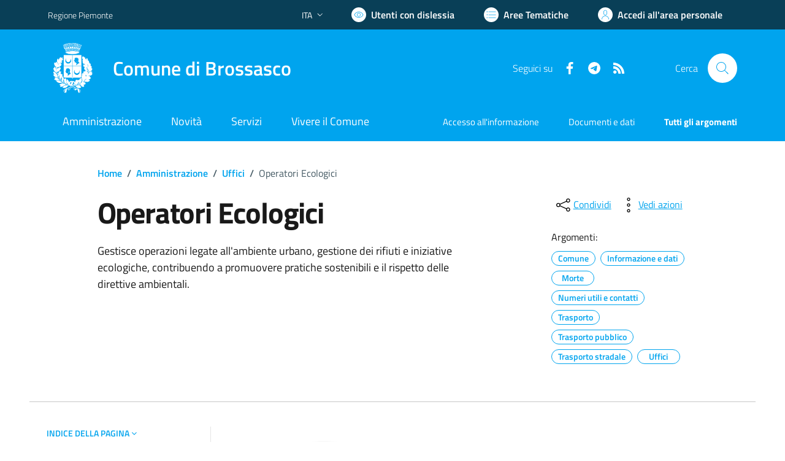

--- FILE ---
content_type: text/html; charset=utf-8
request_url: https://comune.brossasco.cn.it/services/v1/ashx_master/carica_random_ricerca.ashx
body_size: 596
content:

						<li role='listitem'>
							<a href='/servizi/faq/71/Cambio-di-residenza'>
								Cambio di residenza
							</a>
						</li>
						<li role='listitem'>
							<a href='/servizi/faq/55/Richiedere-un-duplicato-2frinnovo-tessera-elettorale'>
								Richiedere un duplicato/rinnovo tessera elettorale
							</a>
						</li>
						<li role='listitem'>
							<a href='/servizi/faq/80/Richiedere-iscrizione-al-trasporto-scolastico'>
								Richiedere iscrizione al trasporto scolastico
							</a>
						</li>
						<li role='listitem'>
							<a href='/servizi/faq/69/Sportello-Unico-Attivit-c3-a0-Produttive--SUAP-'>
								Sportello Unico Attività Produttive (SUAP)
							</a>
						</li>